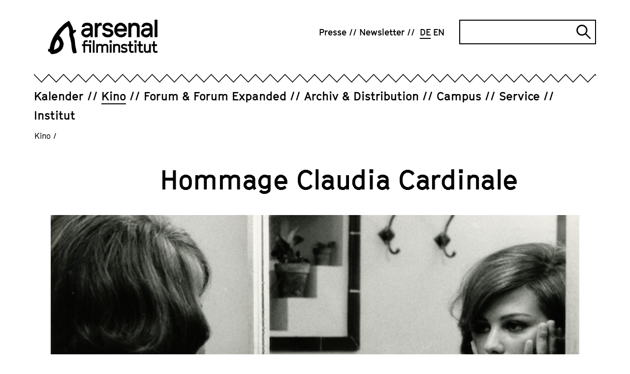

--- FILE ---
content_type: text/html; charset=utf-8
request_url: https://www.arsenal-berlin.de/kino/filmreihe/hommage-claudia-cardinale/?bezuggrd=CHP
body_size: 13712
content:
<!DOCTYPE html>
<html dir="ltr" lang="de-DE">
<head>

<meta charset="utf-8">
<!-- 
	TYPO3-Realisation: 3pc GmbH Neue Kommunikation, Berlin

	This website is powered by TYPO3 - inspiring people to share!
	TYPO3 is a free open source Content Management Framework initially created by Kasper Skaarhoj and licensed under GNU/GPL.
	TYPO3 is copyright 1998-2026 of Kasper Skaarhoj. Extensions are copyright of their respective owners.
	Information and contribution at https://typo3.org/
-->



<title>Hommage Claudia Cardinale - Arsenal</title>
<meta name="generator" content="TYPO3 CMS" />
<meta name="description" content="Claudia Cardinale zählt seit den 60er Jahren zu den herausragenden Schauspielerinnen des italienischen Kinos. In mehr als 100" />
<meta name="robots" content="index, follow" />
<meta name="viewport" content="width=device-width, initial-scale=1" />
<meta property="og:description" content="Claudia Cardinale zählt seit den 60er Jahren zu den herausragenden Schauspielerinnen des italienischen Kinos. In mehr als 100" />
<meta property="og:image" content="https://www.arsenal-berlin.de/assets/_processed_/e/1/csm_Gli_indifferenti_03_de76e0860c.png" />
<meta property="og:image" content="https://www.arsenal-berlin.de/typo3temp/assets/_processed_/c/7/csm_arsenal-socialmedia-1620565952_77ade1f490.jpg" />
<meta property="og:title" content="Hommage Claudia Cardinale" />
<meta property="og:url" content="https://www.arsenal-berlin.de/kino/filmreihe/hommage-claudia-cardinale/" />
<meta property="og:locale" content="de_DE" />
<meta property="og:site_name" content="Arsenal Filminstitut e.V." />
<meta property="og:type" content="website" />
<meta name="twitter:description" content="Claudia Cardinale zählt seit den 60er Jahren zu den herausragenden Schauspielerinnen des italienischen Kinos. In mehr als 100" />
<meta name="twitter:image" content="https://www.arsenal-berlin.de/assets/_processed_/e/1/csm_Gli_indifferenti_03_2a9e4dfd3b.png" />
<meta name="twitter:title" content="Hommage Claudia Cardinale" />
<meta name="twitter:card" content="summary_large_image" />
<meta name="twitter:site" content="@kinoarsenal" />


<link rel="stylesheet" type="text/css" href="/typo3temp/assets/compressed/merged-07063a792a7e546a3a671127e39f1ba1-710c5e41c4935b4a93f3d6e8b34ce1d1.css?1767720423" media="all">






<link rel="icon" href="/typo3conf/ext/dreipc_arsenal/Resources/Public/Frontend/Build/assets/icons/favicons/icon-32x32.png" sizes="32x32"><link rel="icon" href="/typo3conf/ext/dreipc_arsenal/Resources/Public/Frontend/Build/assets/icons/favicons/icon-57x57.png" sizes="57x57"><link rel="icon" href="/typo3conf/ext/dreipc_arsenal/Resources/Public/Frontend/Build/assets/icons/favicons/icon-76x76.png" sizes="76x76"><link rel="icon" href="/typo3conf/ext/dreipc_arsenal/Resources/Public/Frontend/Build/assets/icons/favicons/icon-96x96.png" sizes="96x96"><link rel="icon" href="/typo3conf/ext/dreipc_arsenal/Resources/Public/Frontend/Build/assets/icons/favicons/icon-128x128.png" sizes="128x128"><link rel="icon" href="/typo3conf/ext/dreipc_arsenal/Resources/Public/Frontend/Build/assets/icons/favicons/icon-192x192.png" sizes="192x192"><link rel="icon" href="/typo3conf/ext/dreipc_arsenal/Resources/Public/Frontend/Build/assets/icons/favicons/icon-228x228.png" sizes="228x228"><link rel="shortcut icon" sizes="196x196" href="/typo3conf/ext/dreipc_arsenal/Resources/Public/Frontend/Build/assets/icons/favicons/icon-196x196.png"><link rel="apple-touch-icon" href="/typo3conf/ext/dreipc_arsenal/Resources/Public/Frontend/Build/assets/icons/apple-touch-icon/icon-120x120.png" sizes="120x120"><link rel="apple-touch-icon" href="/typo3conf/ext/dreipc_arsenal/Resources/Public/Frontend/Build/assets/icons/apple-touch-icon/icon-152x152.png" sizes="152x152"><link rel="apple-touch-icon" href="/typo3conf/ext/dreipc_arsenal/Resources/Public/Frontend/Build/assets/icons/apple-touch-icon/icon-180x180.png" sizes="180x180"><meta name="msapplication-TileColor" content="#FFFFFF"><meta name="msapplication-TileImage" content="/typo3conf/ext/dreipc_arsenal/Resources/Public/Frontend/Build/assets/icons/msapplication/icon-144x144.png"><meta name="msapplication-config" content="/browserconfig.xml" /><link rel="manifest" href="/manifest.json" />
<link rel="canonical" href="https://www.arsenal-berlin.de/kino/filmreihe/hommage-claudia-cardinale/?bezuggrd=CHP&amp;cHash=8f87365dba017d6da8b6a6a4d50c678e"/>

<link rel="alternate" hreflang="de-DE" href="https://www.arsenal-berlin.de/kino/filmreihe/hommage-claudia-cardinale/?bezuggrd=CHP&amp;cHash=8f87365dba017d6da8b6a6a4d50c678e"/>
<link rel="alternate" hreflang="en-GB" href="https://www.arsenal-berlin.de/en/cinema/film-series/hommage-claudia-cardinale/?bezuggrd=CHP&amp;cHash=8f87365dba017d6da8b6a6a4d50c678e"/>
<link rel="alternate" hreflang="x-default" href="https://www.arsenal-berlin.de/kino/filmreihe/hommage-claudia-cardinale/?bezuggrd=CHP&amp;cHash=8f87365dba017d6da8b6a6a4d50c678e"/>
</head>
<body>

<div class="skip-navigation"><a href="#main-content" class="skip-navigation-link">
            Direkt zum Seiteninhalt springen
        </a></div><header class="navigation"><div class="navigation__inner"><div class="navigation__topbar"><div class="navigation__logo" itemscope="" itemtype="http://schema.org/Organization"><a href="/" itemprop="url"><svg xmlns="http://www.w3.org/2000/svg" viewBox="0 0 801.7 252" aria-hidden="true" role="img" class="logo-arsenal"><defs /><path d="M341.4 127.5V24.2h21v12.9l5.6-8.9 10.5-5.6h7l6.9 1.6v21.4l-8.8-2.1-8 2.1-7.1 6.4s-4 7.9-6 11.9v63.7h-21z" class="st0" fill="currentColor"/><path transform="translate(-38.4 -29.8)" class="st0" fill="currentColor" d="m455.7 125.9 1.9 5.9 4.3 3.4 9.9 3.1h9.9l6.4-1.9 4-2.8 2.5-3.5v-5.7l-2.5-4.1-4.3-3-26.5-5.5-14.9-7-9.3-11.8V74.6l7.3-11.6 9.6-7.2 12.4-3.4H483l13.7 4.1 8.9 7L512 74l1.5 10.5-20.1-.1-1.3-4.8-4.5-4.5-6.4-2.7h-11.3l-7.1 2-3.7 2.3-1.8 3.2v6.6l2.8 3.6 5.3 2.1 27.4 5.7 14.6 7.7 8 12.9v17.7l-7.6 11.5-10 7.3-13.8 3.9h-15.7l-16.3-4.1-9.4-7.7-5.4-6.4-2.7-7.1-.6-7.7z"/><path d="m522.1 129.1-20-9.8-13.1-17.6-4.1-14.3V64.8l4.1-14.7 13.1-17.6 20-9.8h17.6l20 9.8 12.9 17.6 4.1 13.5-.6 22.9h-70.4l1.7 6.5 8.5 10.4 10.2 5.5h11.8l11.8-3.7 6.6-8.7h19.2l-6 15.4-10.8 11.4-18.7 5.8h-18ZM506 67h49.9l-.7-8.1-8.6-10-10-5.5h-11.2l-9.6 5.1-8.4 10.2z" class="st0" fill="currentColor"/><path d="M587.3 127.5V24.2h21v12.3c2-2.7 4-5.5 6-8.2 2.5-1.9 5-3.8 7.5-5.6h17.6l18.2 4.9L670 44.3v83.3h-21v-70c-1-2.8-1.9-5.7-2.9-8.5-2.8-1.8-5.6-3.6-8.4-5.3-4.2 0-8.4-.2-12.6-.3-3.4 2-6.8 3.9-10.2 5.9-2.2 4.8-4.4 9.6-6.6 14.3v63.9h-21z" class="st0" fill="currentColor"/><path class="st0" fill="currentColor" d="M779.1 0h21v127.6h-21z"/><path d="M327.2 127.5V54.2l-5.5-17.9-14.3-10.4-14.3-3.3h-17.7l-12.5 3.9-7.3 6.3-6.6 9.9-2.8 11.4H266c0 .1 3.9-7.9 3.9-7.9l7.9-3.3h14.3l9.1 3.7 5.1 6.9v8.2h-12.9c0-.1-17.7 1-17.7 1l-15.3 4.5c-4.1 3.3-8.2 6.6-12.2 10-1.8 5.3-3.6 10.7-5.4 16 .8 6.6 2.4 16.1 2.4 16.1l11.6 13s11.1 4.7 16.9 7.1c5.3 0 10.6-.1 15.9-.2 3.7-1.9 7.3-3.8 11-5.7 2.4-3.3 7.2-8.4 9.6-11.7 0 4.6 0 11.1-.1 15.7h17.3zm-20.9-32.9s-10.2 7.4-13.5 11c-3.7 1.7-7.4 3.5-11.1 5.2-4.6-1.2-13.3-3.5-13.3-3.5l-5.8-7.2v-7.4c-.1 0 5.7-7.9 5.7-7.9l11.6-3.4 14.9-1.1 11.4.2.2 13.8z" class="st0" fill="currentColor"/><path d="M764.1 127.5V54.2l-5.5-17.9-14.3-10.4-14.3-3.3h-17.7l-12.5 3.9-7.3 6.3-6.6 9.9-2.8 11.4h19.8c0 .1 3.9-7.9 3.9-7.9l7.9-3.3H729l9.1 3.7 5.1 6.9v8.2h-12.9c0-.1-17.7 1-17.7 1l-15.3 4.5c-4.1 3.3-8.2 6.6-12.2 10-1.8 5.3-3.6 10.7-5.4 16 .8 6.6 2.4 16.1 2.4 16.1l11.6 13s11.1 4.7 16.9 7.1c5.3 0 10.6-.1 15.9-.2 3.7-1.9 7.3-3.8 11-5.7 2.4-3.3 7.2-8.4 9.6-11.7 0 4.6 0 11.1-.1 15.7h17.3zm-20.9-32.9s-10.2 7.4-13.5 11c-3.7 1.7-7.4 3.5-11.1 5.2-4.6-1.2-13.3-3.5-13.3-3.5l-5.8-7.2v-7.4c-.1 0 5.7-7.9 5.7-7.9l11.6-3.4 14.9-1.1 11.4.2.2 13.8z" class="st0" fill="currentColor"/><path d="M258.7 241.6v-49.1h-10.8v-12.8h10.8v-16.4l7-10.3 10.5-3.1h4.9l9.6 1.9-3.4 12.8-7.7-1.9h-2.5l-3.4 1.2-2.2 3.1v12.8h42.7v61.8h-12.9v-49.1h-29.8v49.1h-12.9zm40.6-73.2V151h17v17.4z" class="st0" fill="currentColor"/><path d="M327.3 241.6v-90.7h12.9v90.7z" class="st0" fill="currentColor"/><path d="M351.9 241.6v-63.4h12.9v3.8l8.3-4.8H384l11.2 3 3.6 5.1 4.1-3.4 8.2-4.7H422l11.2 3 7.6 10.2v51.1h-12.9v-46.4l-2.3-3.2-6-1.9h-6.5l-7.5 4.9-2.9 4.1v42.6h-12.9v-46.4l-2.3-3.2-6-1.9H375l-7.5 4.9-2.9 4.1v42.6h-12.9z" class="st0" fill="currentColor"/><path d="M449.5 168.4V151h16.8v17.4zm2.1 73.2v-63.4h12.9v63.4z" class="st0" fill="currentColor"/><path d="M475.9 241.6v-63.4h12.9v3.8l8.3-4.8h10.8l11.2 3 7.6 10.2v51.1h-12.9v-46.4l-2.3-3.2-6-1.9h-6.4l-7.5 4.9-2.9 4.1v42.6h-12.9z" class="st0" fill="currentColor"/><path d="m550.8 242.6-10-2.5-5.8-4.7-3.8-4.3 9-8.7 3.1 3.6 2.6 2 7 1.9h7l4-1.2 2.4-1.7 1.6-2.2v-3.5l-1.6-2.5-2.6-1.8-16.2-3.4-8.1-4.3-5.3-7.2v-11.3l4.1-7.1 5.9-4.5 7.2-2h10.6l9.5 2.5 8.5 5.8-7.1 10.6-6.5-4.5-5.8-1.8h-7.1l-4.3 1.2-1.2 1.1-1.1 1.9v4.1l1.7 2.2 2.5 1.3 17.6 3.5 7.1 4.7 4.9 7.9v10.8l-4.7 7.1-6.1 4.5-8.4 2.4h-10.6z" class="st0" fill="currentColor"/><path d="m609.5 242.6-8.9-3.4-6.9-9.7v-36.9h-10.8v-12.8h10.8v-22.1h12.9v22.1h15.8v12.8h-15.8v33l2.2 2.9 3.2 1.4h2.5l9.7-2.5 3.2 12.5-12.3 2.8h-5.8z" class="st0" fill="currentColor"/><path d="M631.3 168.4V151h16.8v17.4zm2 73.2v-63.4h12.9v63.4z" class="st0" fill="currentColor"/><path d="m679.8 242.6-8.9-3.4-6.9-9.7v-36.9h-10.8v-12.8H664v-22.1h12.9v22.1h15.8v12.8h-15.8v33l2.2 2.9 3.2 1.4h2.5l9.7-2.5 3.2 12.5-12.3 2.8h-5.8z" class="st0" fill="currentColor"/><path d="m720.5 242.6-11.4-3-8.1-10.5v-50.9h12.9v46.4l2.8 3.7 5.8 1.6h5.5l7.5-5.1 3-4v-42.7h12.9v63.4h-12.8v-3.8l-8.4 4.8h-9.6z" class="st0" fill="currentColor"/><path d="m783.8 242.6-8.9-3.4-6.9-9.7v-36.9h-10.8v-12.8H768v-22.1h12.9v22.1h15.8v12.8h-15.8v33l2.2 2.9 3.2 1.4h2.5l9.7-2.5 3.2 12.5-12.3 2.8h-5.8z" class="st0" fill="currentColor"/><path d="M43.7 221.1v-1c.9-14.8 3-26.7 6.6-37.5.2-.4.3-.9.5-1.3.4-1 .8-2.1 1.1-3.3 1.6-7.6 5.5-14.3 9.5-21.3.9-1.5 1.7-3 2.6-4.5 1.2-2.2 2.9-4.2 5.3-6.1.3.1.5.3.6.4 8.4 8.1 13.8 15.1 15 24.7.9 7.3 0 13.9-2.9 20.1-3.2 7-6.9 11.9-11.5 15.5-.4.3-.8.6-1.2 1-.7.5-1.3 1.1-1.8 1.3l-1.4.8c-7 3.7-14.2 7.4-21.4 11-.4.2-.7.3-1 .4m165.4 17.8c0-.5 0-.9-.1-1.3 0-1.1-.2-2-.3-2.9-1.2-6-2.4-11.9-3.7-17.9-.3-1.6-.7-3.1-1-4.7l-.8-3.6c-.5-2.3-1-4.5-1.5-6.8-1.1-5-2.3-10.1-3-15.2-.7-4.7-1-9.6-1.4-14.3-.3-3.7-.6-7.5-1-11.3v-.5c-1.4-11.7-2.8-23.8-8-35.2-1.8-3.8-3.3-8.1-4.5-12.8q-2.25-8.7 3.9-14.1 3.75-3.3 9.6-6.3c6.5-3.4 8.8-9.3 6.2-16l-1.2-3.1-3.2.9c-1.3.3-2.6.7-3.9 1.1-3 .8-5.8 1.6-8.7 2.3-1.1.3-1.7.3-2 .3-.1-.2-.4-.8-.7-1.9-.2-.7-.3-1.3-.4-2l-.2-1.1c-2-9.8-4.5-17.7-8-24.6l-4.8-9.6c-2.9-5.9-5.9-11.9-9-17.9-1.3-2.4-2.8-4.6-4.3-6.8-.6-.9-1.3-1.9-1.9-2.8l-1.7-2.6-2.9 1.2c-.4.2-.8.3-1.1.4-.8.3-1.6.6-2.4 1.1l-4.8 3.2c-6.2 4.1-12.6 8.3-18.9 12.6-8.3 5.7-15.3 12.9-22 19.8-1.8 1.9-3.6 3.8-5.5 5.6-11.8 11.8-24.1 24.7-34 39.4-1.9 2.8-4 5.6-6 8.3-3.2 4.4-6.6 8.9-9.5 13.7-5.4 9.1-10.1 18.8-14.4 27.9-1.7 3.5-3 7.1-4.3 10.6-1.2 3.3-2.4 6.5-3.8 9.6-3 6.6-4.5 13.5-6 20.2-.6 2.7-1.2 5.5-1.9 8.2-1.2 4.8-2.1 9.6-3 14.4-.5 2.7-1 5.4-1.5 8-.1.7-.4 1.5-.7 2.3L0 213.3v19l4.5 1c.9.2 1.7.4 2.5.5 4.1 1 6.1 2.6 7 5.6.6 2 1.9 4 3.8 6.2 3.7 4.2 8.6 6.4 14.1 6.4s3.1-.2 4.7-.5l5.4-1.2c3.6-.8 7-1.6 10.4-2 5.1-.6 9.9-2.2 14.7-4.9l3.6-2c2-1.2 4-2.3 6.1-3.4 14.1-7.8 23.8-17.9 29.7-31 3.2-7.1 5.4-15 7-24.8 1-6.4-.5-12.3-2.4-17.8-5.2-15.4-11.9-33-27.1-45.3 0-.2-.1-.4-.2-.6-.3-.7-.6-1.8-.6-2.2 0-1.2.6-2.5 1.4-3.7 2-3.3 4.3-6.5 6.5-9.7l3.7-5.4c1.4-2.1 2.7-4 4.1-5.9 3-3.8 6-7.4 8.9-10.7 1.2-1.4 2.6-2.7 3.9-4 2-2 4.2-4.1 6-6.5 6.6-8.4 15.2-14.2 24.4-20.4l2.3-1.6c.4.5.8 1 1 1.5 8 14.7 11.3 30.1 9.9 45.9-.9 9.7-.3 17 1.7 23.9.8 2.7 1.6 5.4 2.4 8 .8 2.5 1.6 5.1 2.3 7.6.3 1 .5 2 .7 3.1v.5c.3 1.2.5 2.4.7 3.6.4 2.7.8 5.4 1.7 8.1 3.9 12.9 5.4 26.2 6.3 38.6 1.1 14.1 3.1 27 6.1 39.6.8 3.2 2 6.3 3.2 9.2l.9 2.1c1.7 4.2 5.5 6.5 10.2 6.1 3.9-.4 7.8-1 11.3-1.7 1.5-.3 2.6-1.1 3.4-1.7.2-.2.4-.3.7-.4l2.1-1.2-.2-2.4z" class="st0" fill="currentColor"/></svg><span class="sr-only">Arsenal Filminstitut e.V.</span></a></div><button class="burger-menu" id="navigation-button" aria-expanded="false" aria-controls="navigation"><span class="burger-menu__line line-1"></span><span class="burger-menu__line line-2"></span><span class="sr-only">Navigation öffnen</span></button></div><div class="navigation__zickzack"><!--?xml version="1.0" encoding="UTF-8"?--><svg class="zickzack" width="100%" height="21" version="1.1" xmlns="http://www.w3.org/2000/svg" xmlns:xlink="http://www.w3.org/1999/xlink" style="enable-background:new 0 0 60 17;" xml:space="preserve"><style type="text/css">.zickzack-top{fill:#FFFFFF;}</style><pattern id="zickzackPattern" x="0" y="0" width="30" height="21" patternUnits="userSpaceOnUse"><polyline class="zickzack-top" points="0,0 15.3,15.8 30.3,0 45.3,15.8 60.6,0 "/><polygon points="45.3,15.8 30.3,-0.1 15.3,15.8 0,0 0,2.3 15.3,18.1 30.3,2.1 45.3,18.1 60.6,2.3 60.6,0 "/></pattern><rect x="0" y="0" width="100%" height="21" fill="url(#zickzackPattern)"></rect></svg></div><div class="navigation__outer" id="navigation" aria-labelledby="navigation-button" aria-hidden="false"><nav class="navigation__meta" itemscope="" itemtype="http://schema.org/SiteNavigationElement" aria-label="meta"><ul class="navigation__meta-list" itemscope="" itemtype="http://schema.org/Language"><li><a href="/presse/" class="link"><span>Presse</span></a></li><li><a href="/newsletter/" class="link"><span>Newsletter</span></a></li><li itemprop="availableLanguage"><span class="navigation__language-switch link--active link"><abbr title="Filmreihe" itemprop="name">
        DE
    </abbr></span></li><li itemprop="availableLanguage"><a href="/en/cinema/film-series/hommage-claudia-cardinale/?bezuggrd=CHP&amp;cHash=8f87365dba017d6da8b6a6a4d50c678e" class="navigation__language-switch link"><abbr title="Film series" itemprop="name">
        EN
    </abbr></a></li></ul><div class="searchform"><form data-suggest="https://www.arsenal-berlin.de/api/v1/search/global/suggest.json" method="get" class="searchform__form" action="/suche/" data-suggest-header="Top Results" accept-charset="utf-8"><label for="searchform__input" class="sr-only">
                Suche
            </label><input
                type="text"
                id="searchform__input"
                class="searchform__input"
                name="tx_solr[q]"
                value=""
            /><button type="submit" class="searchform__submit"><i class="searchform__icon" aria-hidden="true"></i><span class="sr-only">
                    Suche abschicken
                </span></button></form></div></nav><div class="navigation__main"><nav class="navigation__main-nav" itemscope="" itemtype="http://schema.org/SiteNavigationElement" aria-label="main"><ul class="navigation__main-list"><li class="navigation__main-item"><div class="navigation__main-wrapper"><a href="/kalender/" class="navigation__main-link"><span class="navigation__main-title link ">Kalender</span></a></div></li><li class="navigation__main-item is-active"><div class="navigation__main-wrapper"><a href="/kino/" class="navigation__main-link"><span class="navigation__main-title link--active link ">Kino</span></a><button class="navigation__main-button" id="main-link-2" aria-expanded="false" aria-controls="sublist-2"><span class="navigation__main-icon icon-cross" aria-hidden="true"></span><span class="sr-only">Unternavigation öffnen</span></button></div><div id="sublist-2" class="navigation__main-sublist" aria-hidden="true" aria-labelledby="main-link-2"><ul class="navigation__main-sublist-list navigation__main-panel"><li class="navigation__main-sublist-item"><a href="/kino/arsenal-3/" class="link" itemprop="url"><span>Arsenal 3</span></a></li><li class="navigation__main-sublist-item"><a href="/kino/programmarchiv/2025/kinoarchiv-detail/" class="link" itemprop="url"><span>Programmarchiv</span></a></li></ul></div></li><li class="navigation__main-item"><div class="navigation__main-wrapper"><a href="/forum-forum-expanded/" class="navigation__main-link"><span class="navigation__main-title link ">Forum &amp; Forum Expanded</span></a><button class="navigation__main-button" id="main-link-3" aria-expanded="false" aria-controls="sublist-3"><span class="navigation__main-icon icon-cross" aria-hidden="true"></span><span class="sr-only">Unternavigation öffnen</span></button></div><div id="sublist-3" class="navigation__main-sublist" aria-hidden="true" aria-labelledby="main-link-3"><ul class="navigation__main-sublist-list navigation__main-panel"><li class="navigation__main-sublist-item"><a href="/forum-forum-expanded/programm-forum/" class="link" itemprop="url"><span>Programm Forum</span></a></li><li class="navigation__main-sublist-item"><a href="/forum-forum-expanded/programm-forum-expanded/" class="link" itemprop="url"><span>Programm Forum Expanded</span></a></li><li class="navigation__main-sublist-item"><a href="/forum-forum-expanded/forum-friends/" class="link" itemprop="url"><span>Forum &amp; Friends</span></a></li><li class="navigation__main-sublist-item"><a href="/forum-forum-expanded/supplement/" class="link" itemprop="url"><span>Supplément</span></a></li><li class="navigation__main-sublist-item"><a href="/forum-forum-expanded/archiv/" class="link" itemprop="url"><span>Archiv</span></a></li><li class="navigation__main-sublist-item"><a href="/forum-forum-expanded/info/" class="link" itemprop="url"><span>Info</span></a></li></ul></div></li><li class="navigation__main-item"><div class="navigation__main-wrapper"><a href="/archiv-distribution/" class="navigation__main-link"><span class="navigation__main-title link ">Archiv &amp; Distribution</span></a><button class="navigation__main-button" id="main-link-4" aria-expanded="false" aria-controls="sublist-4"><span class="navigation__main-icon icon-cross" aria-hidden="true"></span><span class="sr-only">Unternavigation öffnen</span></button></div><div id="sublist-4" class="navigation__main-sublist" aria-hidden="true" aria-labelledby="main-link-4"><ul class="navigation__main-sublist-list navigation__main-panel"><li class="navigation__main-sublist-item"><a href="/archiv-distribution/archivprojekte/" class="link" itemprop="url"><span>Archivprojekte</span></a></li><li class="navigation__main-sublist-item"><a href="/archiv-distribution/kinostarts-und-programme/" class="link" itemprop="url"><span>Kinostarts</span></a></li><li class="navigation__main-sublist-item"><a href="/archiv-distribution/sichtungsbereich/anmeldung/" class="link" itemprop="url"><span>Sichtungsbereich</span></a></li><li class="navigation__main-sublist-item"><a href="/archiv-distribution/liste-digitaler-restaurierungen/" class="link" itemprop="url"><span>Digitalisierungen und digitale Restaurierungen</span></a></li><li class="navigation__main-sublist-item"><a href="/archiv-distribution/informationen-und-verleihbedingungen/" class="link" itemprop="url"><span>Informationen und Verleihbedingungen</span></a></li></ul></div></li><li class="navigation__main-item"><div class="navigation__main-wrapper"><a href="/campus/" class="navigation__main-link"><span class="navigation__main-title link ">Campus</span></a><button class="navigation__main-button" id="main-link-5" aria-expanded="false" aria-controls="sublist-5"><span class="navigation__main-icon icon-cross" aria-hidden="true"></span><span class="sr-only">Unternavigation öffnen</span></button></div><div id="sublist-5" class="navigation__main-sublist" aria-hidden="true" aria-labelledby="main-link-5"><ul class="navigation__main-sublist-list navigation__main-panel"><li class="navigation__main-sublist-item"><a href="/campus/angebote-fuer-kinder-jugendliche-kitas-schulen/" class="link" itemprop="url"><span>Angebote für Kinder &amp; Jugendliche, Kitas &amp; Schulen</span></a></li><li class="navigation__main-sublist-item"><a href="/campus/summer-school/" class="link" itemprop="url"><span>Summer School</span></a></li><li class="navigation__main-sublist-item"><a href="/campus/analog-workshop/" class="link" itemprop="url"><span>Analog-Workshop</span></a></li><li class="navigation__main-sublist-item"><a href="/campus/seminare-und-konferenzen/" class="link" itemprop="url"><span>Seminare und Konferenzen</span></a></li><li class="navigation__main-sublist-item"><a href="/campus/publikationen/" class="link" itemprop="url"><span>Publikationen</span></a></li></ul></div></li><li class="navigation__main-item"><div class="navigation__main-wrapper"><a href="/service/" class="navigation__main-link"><span class="navigation__main-title link ">Service</span></a><button class="navigation__main-button" id="main-link-6" aria-expanded="false" aria-controls="sublist-6"><span class="navigation__main-icon icon-cross" aria-hidden="true"></span><span class="sr-only">Unternavigation öffnen</span></button></div><div id="sublist-6" class="navigation__main-sublist" aria-hidden="true" aria-labelledby="main-link-6"><ul class="navigation__main-sublist-list navigation__main-panel"><li class="navigation__main-sublist-item"><a href="/service/kopienpflege/" class="link" itemprop="url"><span>Kopienpflege</span></a></li><li class="navigation__main-sublist-item"><a href="/service/sichtungsmoeglichkeiten/" class="link" itemprop="url"><span>Sichtungsmöglichkeiten</span></a></li></ul></div></li><li class="navigation__main-item"><div class="navigation__main-wrapper"><a href="/ueber-uns/" class="navigation__main-link"><span class="navigation__main-title link ">Institut</span></a><button class="navigation__main-button" id="main-link-7" aria-expanded="false" aria-controls="sublist-7"><span class="navigation__main-icon icon-cross" aria-hidden="true"></span><span class="sr-only">Unternavigation öffnen</span></button></div><div id="sublist-7" class="navigation__main-sublist" aria-hidden="true" aria-labelledby="main-link-7"><ul class="navigation__main-sublist-list navigation__main-panel"><li class="navigation__main-sublist-item"><a href="/ueber-uns/" class="link" itemprop="url"><span>Über uns</span></a></li><li class="navigation__main-sublist-item"><a href="/institut/code-of-conduct/" class="link" itemprop="url"><span>Code of Ethics</span></a></li><li class="navigation__main-sublist-item"><a href="/institut/umzug/" class="link" itemprop="url"><span>Umzug</span></a></li><li class="navigation__main-sublist-item"><a href="/institut/mitgliedschaft/" class="link" itemprop="url"><span>Mitgliedschaft</span></a></li><li class="navigation__main-sublist-item"><a href="/institut/team/" class="link" itemprop="url"><span>Team</span></a></li><li class="navigation__main-sublist-item"><a href="/institut/jobs/stellenanzeigen/" class="link" itemprop="url"><span>Jobs</span></a></li><li class="navigation__main-sublist-item"><a href="/institut/kontakt/" class="link" itemprop="url"><span>Kontakt</span></a></li></ul></div></li></ul></nav></div></div></div></header><nav aria-label="Ihre aktuelle Position" itemscope itemtype="http://schema.org/BreadcrumbList" class="breadcrumb"><ol class="breadcrumb__list"><li class="breadcrumb__list-item is-active" itemprop="itemListElement"><a href="/kino/" itemprop="item"><span itemprop="name">Kino</span></a><span class="breadcrumb__span">/</span></li></ol></nav><!--TYPO3SEARCH_begin--><section class="detail-header"><div class="detail-header__inner"><div class="detail-header__context"><header class="detail-header__header"><h1>Hommage Claudia Cardinale</h1></header></div></div><figure class="" itemscope="itemscope" itemtype="https://schema.org/ImageObject" ><picture  data-lazerload><source data-srcset='/assets/_processed_/e/1/csm_Gli_indifferenti_03_2669ed40f2.png' media='(max-width: 767px)'><img class="detail-header__image" data-src='/assets/_processed_/e/1/csm_Gli_indifferenti_03_8d7e42c784.png' title='' alt='Filmstill aus GLI INDIFFERENTI: Eine Frau betrachtet sich im Badezimmerspiegel und hält die Hände an die Wangen.' height='671' width='1074' data-size='1074x671' itemprop='image'></picture></figure></section><section class="grid"><div class="grid-container"><div class="grid-container__aside"><section class="jumpmarks"><div class="jumpmarks__inner"><div class="jumpmarks__box"><ul><li class="jumpmarks__list"><button class="jumpmarks__button" data-to="past-385"><span class="link">vergangene Vorführungen</span></button></li></ul></div></div></section><div class="detail-info"><div class="detail-info__inner"><div class="detail-info__top"></div></div></div></div><div class="grid-container__main"><div class="text "><div class="text__inner"><div class="text__text text__textblock"><p>Claudia Cardinale zählt seit den 60er Jahren zu den herausragenden Schauspielerinnen des italienischen Kinos. In mehr als 100 internationalen Produktionen hat die – so Marcello Mastroianni – „einzig normale Künstlerin im Milieu der Neurotiker und Hysteriker“ unterschiedlichste Frauenbilder eigenwillig verkörpert.<br> Die Filmkarriere der 1938 als Tochter sizilianischer Einwanderer in Tunis geborenen Claude Joséphine Rose Cardinale nahm, ähnlich wie bei anderen weiblichen italienischen Stars der Zeit (Lucia Bosè, Gina Lollobrigida, Sophia Loren und Silvana Mangano), ihren Anfang mit einem Schönheitswettbewerb. 1957 war sie zur schönsten Italienerin von Tunis gewählt worden und hatte als Preis eine Reise zu den Filmfestspielen von Venedig gewonnen, wo der Produzent Franco Cristaldi auf sie aufmerksam wurde und mit der noch Minderjährigen einen Vertrag abschloss, der weit in ihr Privatleben eingriff. Eine Gewichtszunahme war ebenso untersagt wie eine Änderung der Frisur ohne vorherige Zustimmung des Vertragspartners. Als Claudia Cardinale infolge einer Vergewaltigung schwanger wurde, verbot ihr der Produzent, die Schwangerschaft und Mutterschaft öffentlich zu machen. Ihr Sohn erfuhr erst im Alter von neun Jahren, nach der Hochzeit Cardinales mit Cristaldi 1967, dass seine vermeintliche große Schwester in Wirklichkeit seine Mutter ist. Ab 1958 wirkte Claudia Cardinale in zahlreichen italienischen Filmen mit, darunter Mario Monicellis Welterfolg<strong> I SOLITI IGNOTI</strong>. Ihre erste große Rolle hatte sie in Valerio Zurlinis <strong>LA RAGAZZA CON LA VALIGIA</strong> (1961). Ein Jahr später gelang ihr neben Jean-Paul Belmondo in dem Abenteuerfilm <strong>CARTOUCHE</strong> der erste internationale Erfolg. Der große Durchbruch zum Weltstar folgte 1963 mit drei Filmen, die heute in keinem Filmlexikon fehlen:<strong> OTTO E MEZZO</strong> von Federico Fellini, Blake Edwards’ The Pink Panther sowie <strong>IL GATTOPARDO</strong> von Luchino Visconti, mit dem Claudia Cardinale insgesamt vier Mal zusammenarbeitete und der ihr rebellisches und stolzes Wesen bewunderte. 1973 trennte Claudia Cardinale sich von Franco Cristaldi, der daraufhin seinen Einfluss geltend machte und dafür sorgte, dass sie in Italien kaum noch Filmangebote erhielt. Davon ließ sie sich nicht beirren, auch wenn der Verlust des bisherigen Status radikale Änderungen im Lebensstil nach sich zog. Claudia Cardinale drehte in der Folge zehn Filme unter der Regie ihres neuen Lebenspartners Pasquale Squitieri, arbeitete mit namhaften Filmemacher*innen wie Liliana Cavani, Werner Herzog, Marco Bellocchio, Henri Verneuil oder Manoel de Oliveira und entdeckte im Alter von 60 Jahren ihre Liebe zum Theater.<br> Wir zeigen in Kooperation mit dem Istituto Italiano di Cultura di Berlino eine Auswahl von 14 italienischen (Ko-)Produktionen aus Cardinales produktivster Schaffensperiode, den Jahren 1958 bis 1971. (Hans-Joachim Fetzer)</p><p>Eine Veranstaltung mit freundlicher Unterstützung des Istituto Italiano di Cultura di Berlino in Kooperation mit Cinecittà Luce und CSC Cine­teca Nazionale. Unser Dank gilt Maria Carolina Foi.</p></div></div></div></div></div></section><section id="c62827" class="grid"><div class="grid-container"><div class="grid-container__aside"></div><div class="grid-container__main"><div class="textmedia textmedia--below"><div class="textmedia__inner"><div class="textmedia__text text__textblock"></div><div class="image-gallery"><ul class="logo-list__list"><li class="logo-list__item" ><picture ><img  src='/assets/_processed_/a/7/csm_IIC-colore-berlino_cde287e2d4.jpg' title='' alt='' height='120' width='180' itemprop='image'></picture></li><li class="logo-list__item" ><picture ><img  src='/assets/_processed_/5/6/csm_csc_cineteca_neg_col_ok_94cd034aa3.jpg' title='' alt='' height='47' width='180' itemprop='image'></picture></li><li class="logo-list__item" ><picture ><img  src='/assets/_processed_/9/e/csm_Cinecitta_Luce_8fb79bcf1e.jpg' title='' alt='' height='127' width='180' itemprop='image'></picture></li></ul></div></div></div></div></div></section><section id="past-385" class="teaser-list"><header class=" teaser-list__header"><h2>vergangene Vorführungen</h2></header><ul class="teaser-list__list"><li class="teaser-list__item"><div class="teaser-list__item-inner"><div class="teaser-list__date-box"><time class="teaser-list__date" datetime="2024-05-31 20:00">
                Fr 31.05.
                20:00
            </time><div class="teaser-list__time-wrapper"></div></div><a class="teaser-list__image-link" href="
            
                    /kino/filmvorfuehrung/cera-una-volta-il-west-3660/
                
        "><picture class="teaser-list__picture" data-lazerload><img class="teaser-list__image" data-src='/assets/_processed_/f/6/csm_C_era_una_volta_il_west_bba208bd86.png' title='' alt='Filmstill aus C'ERA UNA VOLTA IL WEST: Eine Frau geht auf eine Eisenbahn zu.' height='409' width='725' data-size='725x409' itemprop='image'></picture><div class="teaser-list__context"><h3 class="teaser-list__title"><a class="link" href="
            
                    /kino/filmvorfuehrung/cera-una-volta-il-west-3660/
                
        ">C’era una volta il West</a></h3><div class="teaser-list__detail"><p>Sergio Leone&hairsp;/&hairsp;Italien, USA 1968</p></div><div class="teaser-list__label"><p>35 mm OF 165 Min.</p></div><div class="teaser-list__info"><p class="teaser-list__info-text">Arsenal 1</p><a href="https://kinotickets-online.com/arsenal-berlin/booking/9050" target="_blank" class="teaser-list__info-link" rel="noreferrer"><i class="teaser-list__info-icon icon-ticket" aria-hidden="true"></i><span class="sr-only">Tickets</span></a><a class="teaser-list__info-link" href="/kino/filmreihe/icalendar/cera-una-volta-il-west-3660/calendar.ics"><i class="teaser-list__info-icon icon-calendar" aria-hidden="true"></i><span class="sr-only">Kalender</span></a></div></div></a></div></li><li class="teaser-list__item"><div class="teaser-list__item-inner"><div class="teaser-list__date-box"><time class="teaser-list__date" datetime="2024-05-30 20:00">
                Do 30.05.
                20:00
            </time><div class="teaser-list__time-wrapper"></div></div><a class="teaser-list__image-link" href="
            
                    /kino/filmvorfuehrung/bello-onesto-emigrato-australia-sposerebbe-compaesana-illibata-3658/
                
        "><picture class="teaser-list__picture" data-lazerload><img class="teaser-list__image" data-src='/assets/_processed_/5/0/csm_A_Girl_in_Australia_7b1b2a958c.jpg' title='' alt='Filmstill aus BELLO, ONESTO, EMIGRATO AUSTRALIA, SPOSEREBBE COMPAESANA ILLIBATA: Eine Gruppe von Menschen umringt ein Brautpaar, jemand hält ein Schild mit der Aufschrift "Welcome Carmela".' height='409' width='726' data-size='726x409' itemprop='image'></picture><div class="teaser-list__context"><h3 class="teaser-list__title"><a class="link" href="
            
                    /kino/filmvorfuehrung/bello-onesto-emigrato-australia-sposerebbe-compaesana-illibata-3658/
                
        ">Bello, onesto, emigrato australia, sposerebbe compaesana illibata</a></h3><div class="teaser-list__detail"><p>Luigi Zampa&hairsp;/&hairsp;Italien, Australien 1971</p></div><div class="teaser-list__label"><p>35 mm OmeU 113 Min.</p></div><div class="teaser-list__info"><p class="teaser-list__info-text">Arsenal 1</p><a href="https://kinotickets-online.com/arsenal-berlin/booking/9048" target="_blank" class="teaser-list__info-link" rel="noreferrer"><i class="teaser-list__info-icon icon-ticket" aria-hidden="true"></i><span class="sr-only">Tickets</span></a><a class="teaser-list__info-link" href="/kino/filmreihe/icalendar/bello-onesto-emigrato-australia-sposerebbe-compaesana-illibata-3658/calendar.ics"><i class="teaser-list__info-icon icon-calendar" aria-hidden="true"></i><span class="sr-only">Kalender</span></a></div></div></a></div></li><li class="teaser-list__item"><div class="teaser-list__item-inner"><div class="teaser-list__date-box"><time class="teaser-list__date" datetime="2024-05-26 20:00">
                So 26.05.
                20:00
            </time><div class="teaser-list__time-wrapper"></div></div><a class="teaser-list__image-link" href="
            
                    /kino/filmvorfuehrung/bello-onesto-emigrato-australia-sposerebbe-compaesana-illibata-3654/
                
        "><picture class="teaser-list__picture" data-lazerload><img class="teaser-list__image" data-src='/assets/_processed_/5/0/csm_A_Girl_in_Australia_7b1b2a958c.jpg' title='' alt='Filmstill aus BELLO, ONESTO, EMIGRATO AUSTRALIA, SPOSEREBBE COMPAESANA ILLIBATA: Eine Gruppe von Menschen umringt ein Brautpaar, jemand hält ein Schild mit der Aufschrift "Welcome Carmela".' height='409' width='726' data-size='726x409' itemprop='image'></picture><div class="teaser-list__context"><h3 class="teaser-list__title"><a class="link" href="
            
                    /kino/filmvorfuehrung/bello-onesto-emigrato-australia-sposerebbe-compaesana-illibata-3654/
                
        ">Bello, onesto, emigrato australia, sposerebbe compaesana illibata</a></h3><div class="teaser-list__detail"><p>Luigi Zampa&hairsp;/&hairsp;Italien, Australien 1971</p></div><div class="teaser-list__label"><p>35 mm OmeU 113 Min.</p></div><div class="teaser-list__info"><p class="teaser-list__info-text">Arsenal 1</p><a href="https://kinotickets-online.com/arsenal-berlin/booking/9044" target="_blank" class="teaser-list__info-link" rel="noreferrer"><i class="teaser-list__info-icon icon-ticket" aria-hidden="true"></i><span class="sr-only">Tickets</span></a><a class="teaser-list__info-link" href="/kino/filmreihe/icalendar/bello-onesto-emigrato-australia-sposerebbe-compaesana-illibata-3654/calendar.ics"><i class="teaser-list__info-icon icon-calendar" aria-hidden="true"></i><span class="sr-only">Kalender</span></a></div></div></a></div></li><li class="teaser-list__item"><div class="teaser-list__item-inner"><div class="teaser-list__date-box"><time class="teaser-list__date" datetime="2024-05-25 20:00">
                Sa 25.05.
                20:00
            </time><div class="teaser-list__time-wrapper"></div></div><a class="teaser-list__image-link" href="
            
                    /kino/filmvorfuehrung/cera-una-volta-il-west-3652/
                
        "><picture class="teaser-list__picture" data-lazerload><img class="teaser-list__image" data-src='/assets/_processed_/f/6/csm_C_era_una_volta_il_west_bba208bd86.png' title='' alt='Filmstill aus C'ERA UNA VOLTA IL WEST: Eine Frau geht auf eine Eisenbahn zu.' height='409' width='725' data-size='725x409' itemprop='image'></picture><div class="teaser-list__context"><h3 class="teaser-list__title"><a class="link" href="
            
                    /kino/filmvorfuehrung/cera-una-volta-il-west-3652/
                
        ">C’era una volta il West</a></h3><div class="teaser-list__detail"><p>Sergio Leone&hairsp;/&hairsp;Italien, USA 1968</p></div><div class="teaser-list__label"><p>35 mm OF 165 Min.</p></div><div class="teaser-list__info"><p class="teaser-list__info-text">Arsenal 1</p><a href="https://kinotickets-online.com/arsenal-berlin/booking/9042" target="_blank" class="teaser-list__info-link" rel="noreferrer"><i class="teaser-list__info-icon icon-ticket" aria-hidden="true"></i><span class="sr-only">Tickets</span></a><a class="teaser-list__info-link" href="/kino/filmreihe/icalendar/cera-una-volta-il-west-3652/calendar.ics"><i class="teaser-list__info-icon icon-calendar" aria-hidden="true"></i><span class="sr-only">Kalender</span></a></div></div></a></div></li><li class="teaser-list__item"><div class="teaser-list__item-inner"><div class="teaser-list__date-box"><time class="teaser-list__date" datetime="2024-05-24 20:00">
                Fr 24.05.
                20:00
            </time><div class="teaser-list__time-wrapper"></div></div><a class="teaser-list__image-link" href="
            
                    /kino/filmvorfuehrung/il-gattopardo-3650/
                
        "><picture class="teaser-list__picture" data-lazerload><img class="teaser-list__image" data-src='/assets/_processed_/f/2/csm_il_gattopardo_1_85ff3d4c97.jpg' title='' alt='Filmstill aus IL GATTOPARDO: Ein elegant gekleidetes Paar sitzt an einem feierlich gedeckten Tisch.' height='409' width='726' data-size='726x409' itemprop='image'></picture><div class="teaser-list__context"><h3 class="teaser-list__title"><a class="link" href="
            
                    /kino/filmvorfuehrung/il-gattopardo-3650/
                
        ">Il gattopardo</a></h3><div class="teaser-list__detail"><p>Luchino Visconti&hairsp;/&hairsp;Italien, Frankreich 1963</p></div><div class="teaser-list__label"><p>35 mm OmeU 184 Min.</p></div><div class="teaser-list__info"><p class="teaser-list__info-text">Arsenal 1</p><a href="https://kinotickets-online.com/arsenal-berlin/booking/9040" target="_blank" class="teaser-list__info-link" rel="noreferrer"><i class="teaser-list__info-icon icon-ticket" aria-hidden="true"></i><span class="sr-only">Tickets</span></a><a class="teaser-list__info-link" href="/kino/filmreihe/icalendar/il-gattopardo-3650/calendar.ics"><i class="teaser-list__info-icon icon-calendar" aria-hidden="true"></i><span class="sr-only">Kalender</span></a></div></div></a></div></li><li class="teaser-list__item"><div class="teaser-list__item-inner"><div class="teaser-list__date-box"><time class="teaser-list__date" datetime="2024-05-22 20:00">
                Mi 22.05.
                20:00
            </time><div class="teaser-list__time-wrapper"></div></div><a class="teaser-list__image-link" href="
            
                    /kino/filmvorfuehrung/la-ragazza-con-la-valigia-3647/
                
        "><picture class="teaser-list__picture" data-lazerload><img class="teaser-list__image" data-src='/assets/_processed_/9/1/csm_la_ragazza_con_la_valigia_4_5b6aa63c62.jpg' title='' alt='Filmstill aus LA RAGAZZA CON LA VALIGIA: Eine junge Frau steht mit einem großen Koffer auf einer Wiese, im Hintergrund ist ein Haus zu sehen.' height='409' width='726' data-size='726x409' itemprop='image'></picture><div class="teaser-list__context"><h3 class="teaser-list__title"><a class="link" href="
            
                    /kino/filmvorfuehrung/la-ragazza-con-la-valigia-3647/
                
        ">La ragazza con la valigia</a></h3><div class="teaser-list__detail"><p>Valerio Zurlini&hairsp;/&hairsp;Italien, Frankreich 1961</p></div><div class="teaser-list__label"><p>35 mm OmeU 121 Min.</p></div><div class="teaser-list__info"><p class="teaser-list__info-text">Arsenal 1</p><a href="https://kinotickets-online.com/arsenal-berlin/booking/9037" target="_blank" class="teaser-list__info-link" rel="noreferrer"><i class="teaser-list__info-icon icon-ticket" aria-hidden="true"></i><span class="sr-only">Tickets</span></a><a class="teaser-list__info-link" href="/kino/filmreihe/icalendar/la-ragazza-con-la-valigia-3647/calendar.ics"><i class="teaser-list__info-icon icon-calendar" aria-hidden="true"></i><span class="sr-only">Kalender</span></a></div></div></a></div></li><li class="teaser-list__item"><div class="teaser-list__item-inner"><div class="teaser-list__date-box"><time class="teaser-list__date" datetime="2024-05-21 20:00">
                Di 21.05.
                20:00
            </time><div class="teaser-list__time-wrapper"></div></div><a class="teaser-list__image-link" href="
            
                    /kino/filmvorfuehrung/vaghe-stelle-dellorsa-3646/
                
        "><picture class="teaser-list__picture" data-lazerload><img class="teaser-list__image" data-src='/assets/_processed_/2/5/csm_Vaghe_stelle_dell_Orsa_5f44863182.jpg' title='' alt='Filmstill aus VAGHE STELLE DELL'ORSA: Zu sehen sind drei Menschen, die Frau in der Mitte trägt einen großen Hut.' height='409' width='724' data-size='724x409' itemprop='image'></picture><div class="teaser-list__context"><h3 class="teaser-list__title"><a class="link" href="
            
                    /kino/filmvorfuehrung/vaghe-stelle-dellorsa-3646/
                
        ">Vaghe stelle dell’Orsa</a></h3><div class="teaser-list__detail"><p>Luchino Visconti&hairsp;/&hairsp;Italien, Frankreich 1965</p></div><div class="teaser-list__label"><p>35 mm OmeU 105 Min.</p></div><div class="teaser-list__info"><p class="teaser-list__info-text">Arsenal 1</p><a href="https://kinotickets-online.com/arsenal-berlin/booking/9036" target="_blank" class="teaser-list__info-link" rel="noreferrer"><i class="teaser-list__info-icon icon-ticket" aria-hidden="true"></i><span class="sr-only">Tickets</span></a><a class="teaser-list__info-link" href="/kino/filmreihe/icalendar/vaghe-stelle-dellorsa-3646/calendar.ics"><i class="teaser-list__info-icon icon-calendar" aria-hidden="true"></i><span class="sr-only">Kalender</span></a></div></div></a></div></li><li class="teaser-list__item"><div class="teaser-list__item-inner"><div class="teaser-list__date-box"><time class="teaser-list__date" datetime="2024-05-20 20:00">
                Mo 20.05.
                20:00
            </time><div class="teaser-list__time-wrapper"></div></div><a class="teaser-list__image-link" href="
            
                    /kino/filmvorfuehrung/otto-e-mezzo-3645/
                
        "><picture class="teaser-list__picture" data-lazerload><img class="teaser-list__image" data-src='/assets/_processed_/b/5/csm_Otto_e_mezzo_5_a4ad428eab.jpg' title='' alt='Filmstill aus OTTO E MEZZO: Eine lachende junge Frau blickt Richtung Himmel, an der Wand neben ihr leuchtet eine helle Lampe.' height='409' width='724' data-size='724x409' itemprop='image'></picture><div class="teaser-list__context"><h3 class="teaser-list__title"><a class="link" href="
            
                    /kino/filmvorfuehrung/otto-e-mezzo-3645/
                
        ">Otto e mezzo</a></h3><div class="teaser-list__detail"><p>Federico Fellini&hairsp;/&hairsp;Italien, Frankreich 1963</p></div><div class="teaser-list__label"><p>35 mm OmeU 138 Min.</p></div><div class="teaser-list__info"><p class="teaser-list__info-text">Arsenal 1</p><a href="https://kinotickets-online.com/arsenal-berlin/booking/9035" target="_blank" class="teaser-list__info-link" rel="noreferrer"><i class="teaser-list__info-icon icon-ticket" aria-hidden="true"></i><span class="sr-only">Tickets</span></a><a class="teaser-list__info-link" href="/kino/filmreihe/icalendar/otto-e-mezzo-3645/calendar.ics"><i class="teaser-list__info-icon icon-calendar" aria-hidden="true"></i><span class="sr-only">Kalender</span></a></div></div></a></div></li><li class="teaser-list__item"><div class="teaser-list__item-inner"><div class="teaser-list__date-box"><time class="teaser-list__date" datetime="2024-05-19 20:00">
                So 19.05.
                20:00
            </time><div class="teaser-list__time-wrapper"></div></div><a class="teaser-list__image-link" href="
            
                    /kino/filmvorfuehrung/la-viaccia-3644/
                
        "><picture class="teaser-list__picture" data-lazerload><img class="teaser-list__image" data-src='/assets/_processed_/4/e/csm_La_viaccia_108b3e396b.jpg' title='' alt='Filmstill aus LA VIACCIA: Eine Frau sitzt auf einem Sofa.' height='409' width='726' data-size='726x409' itemprop='image'></picture><div class="teaser-list__context"><h3 class="teaser-list__title"><a class="link" href="
            
                    /kino/filmvorfuehrung/la-viaccia-3644/
                
        ">La viaccia</a></h3><div class="teaser-list__detail"><p>Mauro Bolognini&hairsp;/&hairsp;Italien, Frankreich 1961</p></div><div class="teaser-list__label"><p>35 mm OmeU 102 Min.</p></div><div class="teaser-list__info"><p class="teaser-list__info-text">Arsenal 1</p><a href="https://kinotickets-online.com/arsenal-berlin/booking/9034" target="_blank" class="teaser-list__info-link" rel="noreferrer"><i class="teaser-list__info-icon icon-ticket" aria-hidden="true"></i><span class="sr-only">Tickets</span></a><a class="teaser-list__info-link" href="/kino/filmreihe/icalendar/la-viaccia-3644/calendar.ics"><i class="teaser-list__info-icon icon-calendar" aria-hidden="true"></i><span class="sr-only">Kalender</span></a></div></div></a></div></li><li class="teaser-list__item"><div class="teaser-list__item-inner"><div class="teaser-list__date-box"><time class="teaser-list__date" datetime="2024-05-18 20:00">
                Sa 18.05.
                20:00
            </time><div class="teaser-list__time-wrapper"></div></div><a class="teaser-list__image-link" href="
            
                    /kino/filmvorfuehrung/il-gattopardo-3642/
                
        "><picture class="teaser-list__picture" data-lazerload><img class="teaser-list__image" data-src='/assets/_processed_/f/2/csm_il_gattopardo_1_85ff3d4c97.jpg' title='' alt='Filmstill aus IL GATTOPARDO: Ein elegant gekleidetes Paar sitzt an einem feierlich gedeckten Tisch.' height='409' width='726' data-size='726x409' itemprop='image'></picture><div class="teaser-list__context"><h3 class="teaser-list__title"><a class="link" href="
            
                    /kino/filmvorfuehrung/il-gattopardo-3642/
                
        ">Il gattopardo</a></h3><div class="teaser-list__detail"><p>Luchino Visconti&hairsp;/&hairsp;Italien, Frankreich 1963</p></div><div class="teaser-list__label"><p>35 mm OmeU 184 Min.</p></div><div class="teaser-list__info"><p class="teaser-list__info-text">Arsenal 1</p><a href="https://kinotickets-online.com/arsenal-berlin/booking/9032" target="_blank" class="teaser-list__info-link" rel="noreferrer"><i class="teaser-list__info-icon icon-ticket" aria-hidden="true"></i><span class="sr-only">Tickets</span></a><a class="teaser-list__info-link" href="/kino/filmreihe/icalendar/il-gattopardo-3642/calendar.ics"><i class="teaser-list__info-icon icon-calendar" aria-hidden="true"></i><span class="sr-only">Kalender</span></a></div></div></a></div></li><li class="teaser-list__item"><div class="teaser-list__item-inner"><div class="teaser-list__date-box"><time class="teaser-list__date" datetime="2024-05-17 20:00">
                Fr 17.05.
                20:00
            </time><div class="teaser-list__time-wrapper"></div></div><a class="teaser-list__image-link" href="
            
                    /kino/filmvorfuehrung/il-magnifico-cornuto-3640/
                
        "><picture class="teaser-list__picture" data-lazerload><img class="teaser-list__image" data-src='/assets/_processed_/0/5/csm_Il-magnifico-cornuto_2_3e83a763d0.jpg' title='' alt='Filmstill aus IL MAGNIFICO CORNUTO: Eine Frau und ein Mann sitzen lachend vor einem Spiegel.' height='409' width='727' data-size='727x409' itemprop='image'></picture><div class="teaser-list__context"><h3 class="teaser-list__title"><a class="link" href="
            
                    /kino/filmvorfuehrung/il-magnifico-cornuto-3640/
                
        ">Il magnifico cornuto</a></h3><div class="teaser-list__detail"><p>Antonio Pietrangeli&hairsp;/&hairsp;Italien, Frankreich 1964</p></div><div class="teaser-list__label"><p>35 mm OmeU 124 Min.</p></div><div class="teaser-list__info"><p class="teaser-list__info-text">Arsenal 1</p><a href="https://kinotickets-online.com/arsenal-berlin/booking/9030" target="_blank" class="teaser-list__info-link" rel="noreferrer"><i class="teaser-list__info-icon icon-ticket" aria-hidden="true"></i><span class="sr-only">Tickets</span></a><a class="teaser-list__info-link" href="/kino/filmreihe/icalendar/il-magnifico-cornuto-3640/calendar.ics"><i class="teaser-list__info-icon icon-calendar" aria-hidden="true"></i><span class="sr-only">Kalender</span></a></div></div></a></div></li><li class="teaser-list__item"><div class="teaser-list__item-inner"><div class="teaser-list__date-box"><time class="teaser-list__date" datetime="2024-05-16 20:00">
                Do 16.05.
                20:00
            </time><div class="teaser-list__time-wrapper"></div></div><a class="teaser-list__image-link" href="
            
                    /kino/filmvorfuehrung/vaghe-stelle-dellorsa-3638/
                
        "><picture class="teaser-list__picture" data-lazerload><img class="teaser-list__image" data-src='/assets/_processed_/2/5/csm_Vaghe_stelle_dell_Orsa_5f44863182.jpg' title='' alt='Filmstill aus VAGHE STELLE DELL'ORSA: Zu sehen sind drei Menschen, die Frau in der Mitte trägt einen großen Hut.' height='409' width='724' data-size='724x409' itemprop='image'></picture><div class="teaser-list__context"><h3 class="teaser-list__title"><a class="link" href="
            
                    /kino/filmvorfuehrung/vaghe-stelle-dellorsa-3638/
                
        ">Vaghe stelle dell’Orsa</a></h3><div class="teaser-list__detail"><p>Luchino Visconti&hairsp;/&hairsp;Italien, Frankreich 1965</p></div><div class="teaser-list__label"><p>35 mm OmeU 105 Min.</p></div><div class="teaser-list__info"><p class="teaser-list__info-text">Arsenal 1</p><a href="https://kinotickets-online.com/arsenal-berlin/booking/9028" target="_blank" class="teaser-list__info-link" rel="noreferrer"><i class="teaser-list__info-icon icon-ticket" aria-hidden="true"></i><span class="sr-only">Tickets</span></a><a class="teaser-list__info-link" href="/kino/filmreihe/icalendar/vaghe-stelle-dellorsa-3638/calendar.ics"><i class="teaser-list__info-icon icon-calendar" aria-hidden="true"></i><span class="sr-only">Kalender</span></a></div></div></a></div></li><li class="teaser-list__item"><div class="teaser-list__item-inner"><div class="teaser-list__date-box"><time class="teaser-list__date" datetime="2024-05-15 20:00">
                Mi 15.05.
                20:00
            </time><div class="teaser-list__time-wrapper"></div></div><a class="teaser-list__image-link" href="
            
                    /kino/filmvorfuehrung/un-maledetto-imbroglio-3637/
                
        "><picture class="teaser-list__picture" data-lazerload><img class="teaser-list__image" data-src='/assets/_processed_/b/e/csm_Un_maledetto_imbroglio_04_c733fd4414.png' title='' alt='Filmstill aus UN MALEDETTO IMBROGLIO: Im Vordergrund sind zwei Männer in einer Auseinandersetzung. Dahinter steht eine Frau und schaut ihnen zu.' height='409' width='724' data-size='724x409' itemprop='image'></picture><div class="teaser-list__context"><h3 class="teaser-list__title"><a class="link" href="
            
                    /kino/filmvorfuehrung/un-maledetto-imbroglio-3637/
                
        ">Un maledetto imbroglio</a></h3><div class="teaser-list__detail"><p>Pietro Germi&hairsp;/&hairsp;Italien 1959</p></div><div class="teaser-list__label"><p>35 mm OmdU 115 Min.</p></div><div class="teaser-list__info"><p class="teaser-list__info-text">Arsenal 1</p><a href="https://kinotickets-online.com/arsenal-berlin/booking/9027" target="_blank" class="teaser-list__info-link" rel="noreferrer"><i class="teaser-list__info-icon icon-ticket" aria-hidden="true"></i><span class="sr-only">Tickets</span></a><a class="teaser-list__info-link" href="/kino/filmreihe/icalendar/un-maledetto-imbroglio-3637/calendar.ics"><i class="teaser-list__info-icon icon-calendar" aria-hidden="true"></i><span class="sr-only">Kalender</span></a></div></div></a></div></li><li class="teaser-list__item"><div class="teaser-list__item-inner"><div class="teaser-list__date-box"><time class="teaser-list__date" datetime="2024-05-14 20:00">
                Di 14.05.
                20:00
            </time><div class="teaser-list__time-wrapper"></div></div><a class="teaser-list__image-link" href="
            
                    /kino/filmvorfuehrung/gli-indifferenti-3636/
                
        "><picture class="teaser-list__picture" data-lazerload><img class="teaser-list__image" data-src='/assets/_processed_/6/f/csm_Gli_indifferenti_a0c54b68fe.png' title='' alt='Filmstill aus GLI INDIFFERENTI: Eine Frau betrachtet sich im Spiegel.' height='409' width='725' data-size='725x409' itemprop='image'></picture><div class="teaser-list__context"><h3 class="teaser-list__title"><a class="link" href="
            
                    /kino/filmvorfuehrung/gli-indifferenti-3636/
                
        ">Gli indifferenti</a></h3><div class="teaser-list__detail"><p>Francesco Maselli&hairsp;/&hairsp;Italien, Frankreich 1964</p></div><div class="teaser-list__label"><p>35 mm OmdU 90 Min.</p></div><div class="teaser-list__info"><p class="teaser-list__info-text">Arsenal 1</p><a href="https://kinotickets-online.com/arsenal-berlin/booking/9026" target="_blank" class="teaser-list__info-link" rel="noreferrer"><i class="teaser-list__info-icon icon-ticket" aria-hidden="true"></i><span class="sr-only">Tickets</span></a><a class="teaser-list__info-link" href="/kino/filmreihe/icalendar/gli-indifferenti-3636/calendar.ics"><i class="teaser-list__info-icon icon-calendar" aria-hidden="true"></i><span class="sr-only">Kalender</span></a></div></div></a></div></li><li class="teaser-list__item"><div class="teaser-list__item-inner"><div class="teaser-list__date-box"><time class="teaser-list__date" datetime="2024-05-12 20:00">
                So 12.05.
                20:00
            </time><div class="teaser-list__time-wrapper"></div></div><a class="teaser-list__image-link" href="
            
                    /kino/filmvorfuehrung/cartouche-3634/
                
        "><picture class="teaser-list__picture" data-lazerload><img class="teaser-list__image" data-src='/assets/_processed_/8/8/csm_Cartouche_01_8ccbd19b4c.png' title='' alt='Filmstill aus CARTOUCHE: Claudia Cardinale in einer Straßenszene in einem historischen Kostüm. ' height='409' width='724' data-size='724x409' itemprop='image'></picture><div class="teaser-list__context"><h3 class="teaser-list__title"><a class="link" href="
            
                    /kino/filmvorfuehrung/cartouche-3634/
                
        ">Cartouche</a></h3><div class="teaser-list__detail"><p>Philippe de Broca&hairsp;/&hairsp;Frankreich, Italien 1962</p></div><div class="teaser-list__label"><p>35 mm OmeU 114 Min.</p></div><div class="teaser-list__info"><p class="teaser-list__info-text">Arsenal 1</p><a href="https://kinotickets-online.com/arsenal-berlin/booking/9024" target="_blank" class="teaser-list__info-link" rel="noreferrer"><i class="teaser-list__info-icon icon-ticket" aria-hidden="true"></i><span class="sr-only">Tickets</span></a><a class="teaser-list__info-link" href="/kino/filmreihe/icalendar/cartouche-3634/calendar.ics"><i class="teaser-list__info-icon icon-calendar" aria-hidden="true"></i><span class="sr-only">Kalender</span></a></div></div></a></div></li><li class="teaser-list__item"><div class="teaser-list__item-inner"><div class="teaser-list__date-box"><time class="teaser-list__date" datetime="2024-05-11 20:00">
                Sa 11.05.
                20:00
            </time><div class="teaser-list__time-wrapper"></div></div><a class="teaser-list__image-link" href="
            
                    /kino/filmvorfuehrung/otto-e-mezzo-3632/
                
        "><picture class="teaser-list__picture" data-lazerload><img class="teaser-list__image" data-src='/assets/_processed_/b/5/csm_Otto_e_mezzo_5_a4ad428eab.jpg' title='' alt='Filmstill aus OTTO E MEZZO: Eine lachende junge Frau blickt Richtung Himmel, an der Wand neben ihr leuchtet eine helle Lampe.' height='409' width='724' data-size='724x409' itemprop='image'></picture><div class="teaser-list__context"><h3 class="teaser-list__title"><a class="link" href="
            
                    /kino/filmvorfuehrung/otto-e-mezzo-3632/
                
        ">Otto e mezzo</a></h3><div class="teaser-list__detail"><p>Federico Fellini&hairsp;/&hairsp;Italien, Frankreich 1963</p></div><div class="teaser-list__label"><p>35 mm OmeU 138 Min.</p></div><div class="teaser-list__info"><p class="teaser-list__info-text">Arsenal 1</p><a href="https://kinotickets-online.com/arsenal-berlin/booking/9022" target="_blank" class="teaser-list__info-link" rel="noreferrer"><i class="teaser-list__info-icon icon-ticket" aria-hidden="true"></i><span class="sr-only">Tickets</span></a><a class="teaser-list__info-link" href="/kino/filmreihe/icalendar/otto-e-mezzo-3632/calendar.ics"><i class="teaser-list__info-icon icon-calendar" aria-hidden="true"></i><span class="sr-only">Kalender</span></a></div></div></a></div></li><li class="teaser-list__item"><div class="teaser-list__item-inner"><div class="teaser-list__date-box"><time class="teaser-list__date" datetime="2024-05-10 20:00">
                Fr 10.05.
                20:00
            </time><div class="teaser-list__time-wrapper"></div></div><a class="teaser-list__image-link" href="
            
                    /kino/filmvorfuehrung/cartouche-3630/
                
        "><picture class="teaser-list__picture" data-lazerload><img class="teaser-list__image" data-src='/assets/_processed_/8/8/csm_Cartouche_01_8ccbd19b4c.png' title='' alt='Filmstill aus CARTOUCHE: Claudia Cardinale in einer Straßenszene in einem historischen Kostüm. ' height='409' width='724' data-size='724x409' itemprop='image'></picture><div class="teaser-list__context"><h3 class="teaser-list__title"><a class="link" href="
            
                    /kino/filmvorfuehrung/cartouche-3630/
                
        ">Cartouche</a></h3><div class="teaser-list__detail"><p>Philippe de Broca&hairsp;/&hairsp;Frankreich, Italien 1962</p></div><div class="teaser-list__label"><p>35 mm OmeU 114 Min.</p></div><div class="teaser-list__info"><p class="teaser-list__info-text">Arsenal 1</p><a href="https://kinotickets-online.com/arsenal-berlin/booking/9020" target="_blank" class="teaser-list__info-link" rel="noreferrer"><i class="teaser-list__info-icon icon-ticket" aria-hidden="true"></i><span class="sr-only">Tickets</span></a><a class="teaser-list__info-link" href="/kino/filmreihe/icalendar/cartouche-3630/calendar.ics"><i class="teaser-list__info-icon icon-calendar" aria-hidden="true"></i><span class="sr-only">Kalender</span></a></div></div></a></div></li><li class="teaser-list__item"><div class="teaser-list__item-inner"><div class="teaser-list__date-box"><time class="teaser-list__date" datetime="2024-05-09 20:00">
                Do 09.05.
                20:00
            </time><div class="teaser-list__time-wrapper"></div></div><a class="teaser-list__image-link" href="
            
                    /kino/filmvorfuehrung/la-viaccia-3628/
                
        "><picture class="teaser-list__picture" data-lazerload><img class="teaser-list__image" data-src='/assets/_processed_/4/e/csm_La_viaccia_108b3e396b.jpg' title='' alt='Filmstill aus LA VIACCIA: Eine Frau sitzt auf einem Sofa.' height='409' width='726' data-size='726x409' itemprop='image'></picture><div class="teaser-list__context"><h3 class="teaser-list__title"><a class="link" href="
            
                    /kino/filmvorfuehrung/la-viaccia-3628/
                
        ">La viaccia</a></h3><div class="teaser-list__detail"><p>Mauro Bolognini&hairsp;/&hairsp;Italien, Frankreich 1961</p></div><div class="teaser-list__label"><p>35 mm OmeU 102 Min.</p></div><div class="teaser-list__info"><p class="teaser-list__info-text">Arsenal 1</p><a href="https://kinotickets-online.com/arsenal-berlin/booking/9018" target="_blank" class="teaser-list__info-link" rel="noreferrer"><i class="teaser-list__info-icon icon-ticket" aria-hidden="true"></i><span class="sr-only">Tickets</span></a><a class="teaser-list__info-link" href="/kino/filmreihe/icalendar/la-viaccia-3628/calendar.ics"><i class="teaser-list__info-icon icon-calendar" aria-hidden="true"></i><span class="sr-only">Kalender</span></a></div></div></a></div></li><li class="teaser-list__item"><div class="teaser-list__item-inner"><div class="teaser-list__date-box"><time class="teaser-list__date" datetime="2024-05-07 20:00">
                Di 07.05.
                20:00
            </time><div class="teaser-list__time-wrapper"></div></div><a class="teaser-list__image-link" href="
            
                    /kino/filmvorfuehrung/i-delfini-3626/
                
        "><picture class="teaser-list__picture" data-lazerload><img class="teaser-list__image" data-src='/assets/_processed_/7/f/csm_I_delfini_8a3cb9b8de.jpg' title='' alt='Filmstill aus I DELFINI: Großaufnahme einer jungen Frau, die in einem Lokal steht.' height='409' width='724' data-size='724x409' itemprop='image'></picture><div class="teaser-list__context"><h3 class="teaser-list__title"><a class="link" href="
            
                    /kino/filmvorfuehrung/i-delfini-3626/
                
        ">I delfini</a></h3><div class="teaser-list__detail"><p>Francesco Maselli&hairsp;/&hairsp;Italien, Frankreich 1960</p></div><div class="teaser-list__label"><p>35 mm OmeU 100 Min.</p></div><div class="teaser-list__info"><p class="teaser-list__info-text">Arsenal 1</p><a href="https://kinotickets-online.com/arsenal-berlin/booking/9016" target="_blank" class="teaser-list__info-link" rel="noreferrer"><i class="teaser-list__info-icon icon-ticket" aria-hidden="true"></i><span class="sr-only">Tickets</span></a><a class="teaser-list__info-link" href="/kino/filmreihe/icalendar/i-delfini-3626/calendar.ics"><i class="teaser-list__info-icon icon-calendar" aria-hidden="true"></i><span class="sr-only">Kalender</span></a></div></div></a></div></li><li class="teaser-list__item"><div class="teaser-list__item-inner"><div class="teaser-list__date-box"><time class="teaser-list__date" datetime="2024-05-05 20:00">
                So 05.05.
                20:00
            </time><div class="teaser-list__time-wrapper"></div></div><a class="teaser-list__image-link" href="
            
                    /kino/filmvorfuehrung/il-bellantonio-3624/
                
        "><picture class="teaser-list__picture" data-lazerload><img class="teaser-list__image" data-src='/assets/_processed_/6/8/csm_Il_bell_Antonio_41b1b95925.png' title='' alt='Filmstill aus IL BELL'ANTONIO: Ein Mann blickt nachdenklich auf die neben ihm stehende Frau.' height='409' width='724' data-size='724x409' itemprop='image'></picture><div class="teaser-list__context"><h3 class="teaser-list__title"><a class="link" href="
            
                    /kino/filmvorfuehrung/il-bellantonio-3624/
                
        ">Il bell’Antonio</a></h3><div class="teaser-list__detail"><p>Mauro Bolognini&hairsp;/&hairsp;Italien, Frankreich 1960</p></div><div class="teaser-list__label"><p>35 mm OmeU 95 Min.</p></div><div class="teaser-list__info"><p class="teaser-list__info-text">Arsenal 1</p><a href="https://kinotickets-online.com/arsenal-berlin/booking/9014" target="_blank" class="teaser-list__info-link" rel="noreferrer"><i class="teaser-list__info-icon icon-ticket" aria-hidden="true"></i><span class="sr-only">Tickets</span></a><a class="teaser-list__info-link" href="/kino/filmreihe/icalendar/il-bellantonio-3624/calendar.ics"><i class="teaser-list__info-icon icon-calendar" aria-hidden="true"></i><span class="sr-only">Kalender</span></a></div></div></a></div></li><li class="teaser-list__item"><div class="teaser-list__item-inner"><div class="teaser-list__date-box"><time class="teaser-list__date" datetime="2024-05-04 20:00">
                Sa 04.05.
                20:00
            </time><div class="teaser-list__time-wrapper"></div></div><a class="teaser-list__image-link" href="
            
                    /kino/filmvorfuehrung/un-maledetto-imbroglio-3622/
                
        "><picture class="teaser-list__picture" data-lazerload><img class="teaser-list__image" data-src='/assets/_processed_/b/e/csm_Un_maledetto_imbroglio_04_c733fd4414.png' title='' alt='Filmstill aus UN MALEDETTO IMBROGLIO: Im Vordergrund sind zwei Männer in einer Auseinandersetzung. Dahinter steht eine Frau und schaut ihnen zu.' height='409' width='724' data-size='724x409' itemprop='image'></picture><div class="teaser-list__context"><h3 class="teaser-list__title"><a class="link" href="
            
                    /kino/filmvorfuehrung/un-maledetto-imbroglio-3622/
                
        ">Un maledetto imbroglio</a></h3><div class="teaser-list__detail"><p>Pietro Germi&hairsp;/&hairsp;Italien 1959</p></div><div class="teaser-list__label"><p>35 mm OmdU 115 Min.</p></div><div class="teaser-list__info"><p class="teaser-list__info-text">Arsenal 1</p><a href="https://kinotickets-online.com/arsenal-berlin/booking/9012" target="_blank" class="teaser-list__info-link" rel="noreferrer"><i class="teaser-list__info-icon icon-ticket" aria-hidden="true"></i><span class="sr-only">Tickets</span></a><a class="teaser-list__info-link" href="/kino/filmreihe/icalendar/un-maledetto-imbroglio-3622/calendar.ics"><i class="teaser-list__info-icon icon-calendar" aria-hidden="true"></i><span class="sr-only">Kalender</span></a></div></div></a></div></li><li class="teaser-list__item"><div class="teaser-list__item-inner"><div class="teaser-list__date-box"><time class="teaser-list__date" datetime="2024-05-03 20:00">
                Fr 03.05.
                20:00
            </time><div class="teaser-list__time-wrapper"></div></div><a class="teaser-list__image-link" href="
            
                    /kino/filmvorfuehrung/i-soliti-ignoti-3620/
                
        "><picture class="teaser-list__picture" data-lazerload><img class="teaser-list__image" data-src='/assets/_processed_/9/e/csm_I_soliti_ignoti_1_7dfc052269.jpg' title='' alt='Filmstill aus I SOLITI IGNOTI: An einen Türrahmen lehnen ein junger Mann und eine junge Frau, sie blickt ihn seitlich an.' height='409' width='724' data-size='724x409' itemprop='image'></picture><div class="teaser-list__context"><h3 class="teaser-list__title"><a class="link" href="
            
                    /kino/filmvorfuehrung/i-soliti-ignoti-3620/
                
        ">I soliti ignoti</a></h3><div class="teaser-list__detail"><p>Mario Monicelli&hairsp;/&hairsp;Italien 1958</p></div><div class="teaser-list__label"><p>35 mm OmeU 106 Min.</p></div><div class="teaser-list__info"><p class="teaser-list__info-text">Arsenal 1</p><a href="https://kinotickets-online.com/arsenal-berlin/booking/9010" target="_blank" class="teaser-list__info-link" rel="noreferrer"><i class="teaser-list__info-icon icon-ticket" aria-hidden="true"></i><span class="sr-only">Tickets</span></a><a class="teaser-list__info-link" href="/kino/filmreihe/icalendar/i-soliti-ignoti-3620/calendar.ics"><i class="teaser-list__info-icon icon-calendar" aria-hidden="true"></i><span class="sr-only">Kalender</span></a></div></div></a></div></li><li class="teaser-list__item"><div class="teaser-list__item-inner"><div class="teaser-list__date-box"><time class="teaser-list__date" datetime="2024-05-02 20:00">
                Do 02.05.
                20:00
            </time><div class="teaser-list__time-wrapper"></div></div><a class="teaser-list__image-link" href="
            
                    /kino/filmvorfuehrung/la-ragazza-con-la-valigia-3617/
                
        "><picture class="teaser-list__picture" data-lazerload><img class="teaser-list__image" data-src='/assets/_processed_/9/1/csm_la_ragazza_con_la_valigia_4_5b6aa63c62.jpg' title='' alt='Filmstill aus LA RAGAZZA CON LA VALIGIA: Eine junge Frau steht mit einem großen Koffer auf einer Wiese, im Hintergrund ist ein Haus zu sehen.' height='409' width='726' data-size='726x409' itemprop='image'></picture><div class="teaser-list__context"><h3 class="teaser-list__title"><a class="link" href="
            
                    /kino/filmvorfuehrung/la-ragazza-con-la-valigia-3617/
                
        ">La ragazza con la valigia</a></h3><div class="teaser-list__detail"><p>Valerio Zurlini&hairsp;/&hairsp;Italien, Frankreich 1961</p></div><div class="teaser-list__label"><p>35 mm OmeU 121 Min.</p></div><div class="teaser-list__text teaser-list__text--color"><p>Eröffnung; Einführender Vortrag: Cristina Jandelli (Universität Firenze), in italienischer Sprache mit deutscher Übersetzung</p></div><div class="teaser-list__info"><p class="teaser-list__info-text">Arsenal 1</p><a href="https://kinotickets-online.com/arsenal-berlin/booking/9008" target="_blank" class="teaser-list__info-link" rel="noreferrer"><i class="teaser-list__info-icon icon-ticket" aria-hidden="true"></i><span class="sr-only">Tickets</span></a><a class="teaser-list__info-link" href="/kino/filmreihe/icalendar/la-ragazza-con-la-valigia-3617/calendar.ics"><i class="teaser-list__info-icon icon-calendar" aria-hidden="true"></i><span class="sr-only">Kalender</span></a></div></div></a></div></li></ul></section><!--TYPO3SEARCH_end--><footer class="footer" itemtype="http://schema.org/WPFooter" itemscope><div class="footer__content"><div class="footer__top"><header class="footer__header"><h2>Arsenal Filminstitut e.V.</h2></header><ul class="footer__icons"><li class="footer__icon"><button class="footer__icon-button"><i class="footer__icon-icon icon-instagram" aria-hidden="true"></i><span class="sr-only">Zu unserer Instagram Seite</span></button><ul class="footer__icon-list"><li><a href="https://www.instagram.com/berlinaleforum/" target="_blank" class="footer__icon-link link--extern" rel="noreferrer"><span>Forum &amp; Forum Expanded Instagram</span></a></li><li><a href="https://www.instagram.com/arsenalberlin/" target="_blank" class="footer__icon-link link--extern" rel="noreferrer"><span>Kino Arsenal Instagram</span></a></li></ul></li><li class="footer__icon"><button class="footer__icon-button"><i class="footer__icon-icon icon-facebook" aria-hidden="true"></i><span class="sr-only">Zu unserer Instagram Seite</span></button><ul class="footer__icon-list"><li><a href="https://www.facebook.com/arsenal.kino/" target="_blank" class="footer__icon-link link--extern" rel="noreferrer"><span>Arsenal facebook</span></a></li><li><a href="https://www.facebook.com/BerlinaleForum" target="_blank" class="footer__icon-link link--extern" rel="noreferrer"><span>Forum &amp; Forum Expanded facebook</span></a></li></ul></li><li class="footer__icon"><button class="footer__icon-button"><i class="footer__icon-icon icon-youtube" aria-hidden="true"></i><span class="sr-only">Zu unserer Instagram Seite</span></button><ul class="footer__icon-list"><li><a href="https://www.youtube.com/channel/UC42FHy5wsH0KVZ51lkBzwWQ" target="_blank" class="footer__icon-link link--extern" rel="noreferrer"><span>Arsenal YouTube</span></a></li></ul></li></ul></div><div class="footer__center"><div class="footer__left"><div class="footer__left-content"><div class="footer__inner-content"><p><strong>Postadresse</strong><br> Plantagenstr. 31<br> 13347 Berlin</p></div><div class="footer__inner-content"><p><strong>Büros</strong><br> Gerichtstraße 53<br> 13347 Berlin<br><br><strong>Archiv</strong><br> silent green Kulturquartier<br> Gerichtstraße 35<br> 13347 Berlin</p></div></div></div><div class="footer__right"><nav class="footer__menu" aria-label="Footer"><ul class="footer__menu-items"><li class="footer__menu-item"><a href="/datenschutz/" class="footer__menu-link link">
                            Datenschutz
                        </a></li><li class="footer__menu-item"><a href="/impressum/" class="footer__menu-link link">
                            Impressum
                        </a></li><li class="footer__menu-item"><a href="/institut/kontakt/" class="footer__menu-link link">
                            Kontakt
                        </a></li></ul></nav></div></div><div class="footer__bottom"><small itemprop="copyrightHolder">
                    ©
                    2026
                    Arsenal Filminstitut e.V.
                </small></div></div></footer><section class="logo-list"><div class="logo-list__wrapper"><section id="c681" class="logo-list"><div class="logo-list__wrapper"><div class="logo-list__inner"><div class="logo-list__text"><p>Gefördert durch: </p></div><ul class="logo-list__list"><li class="logo-list__item"><picture ><img  src='/assets/Kino/Logos/Beauftragter-der-Bundesregierung-fu%CC%88r-Kultur-und-Medien-Logo.svg' title='' alt='' height='41' width='131' itemprop='image'></picture></li><li class="logo-list__item"><picture ><img  src='/assets/_processed_/1/9/csm_Lotto_Stiftung_Berlin_Logo-768x279_2ec7bcc9d3.png' title='' alt='' height='54' width='150' itemprop='image'></picture></li></ul></div></div></section></div></section>

<script src="/typo3temp/assets/js/5508b6c4f0.js?1643627627"></script>
<script src="/typo3conf/ext/dreipc_arsenal/Resources/Public/Frontend/Build/bundle.js?1767719959"></script>
<script src="/typo3conf/ext/dreipc_arsenal/Resources/Public/Frontend/Build/assets/jquery-1.11.3.min.js?1767719901"></script>


</body>
</html>